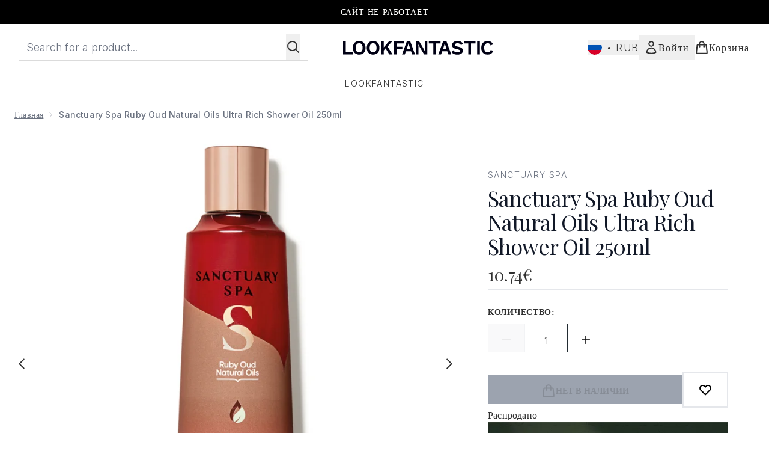

--- FILE ---
content_type: text/html
request_url: https://www.lookfantastic.ru/fragments/productGalleryFragment?masterSku=13736227
body_size: -1641
content:
<figure class="carouselImages min-w-full"> <picture> <source srcset="https://www.lookfantastic.ru/images?url=https://static.thcdn.com/productimg/original/13736227-7374961705854701.jpg&format=webp&auto=avif&width=472&height=472&fit=cover 1x, https://www.lookfantastic.ru/images?url=https://static.thcdn.com/productimg/original/13736227-7374961705854701.jpg&format=webp&auto=avif&width=472&height=472&fit=cover&dpr=2 2x" media="(max-width: 430px)"><source srcset="https://www.lookfantastic.ru/images?url=https://static.thcdn.com/productimg/original/13736227-7374961705854701.jpg&format=webp&auto=avif&width=700&height=700&fit=cover 1x, https://www.lookfantastic.ru/images?url=https://static.thcdn.com/productimg/original/13736227-7374961705854701.jpg&format=webp&auto=avif&width=700&height=700&fit=cover&dpr=2 2x" media="(max-width: 640px)"><source srcset="https://www.lookfantastic.ru/images?url=https://static.thcdn.com/productimg/original/13736227-7374961705854701.jpg&format=webp&auto=avif&width=800&height=800&fit=cover 1x, https://www.lookfantastic.ru/images?url=https://static.thcdn.com/productimg/original/13736227-7374961705854701.jpg&format=webp&auto=avif&width=800&height=800&fit=cover&dpr=2 2x" media="(max-width: 768px)"><source srcset="https://www.lookfantastic.ru/images?url=https://static.thcdn.com/productimg/original/13736227-7374961705854701.jpg&format=webp&auto=avif&width=650&height=650&fit=cover 1x, https://www.lookfantastic.ru/images?url=https://static.thcdn.com/productimg/original/13736227-7374961705854701.jpg&format=webp&auto=avif&width=650&height=650&fit=cover&dpr=2 2x" media="(max-width: 1024px)"><source srcset="https://www.lookfantastic.ru/images?url=https://static.thcdn.com/productimg/original/13736227-7374961705854701.jpg&format=webp&auto=avif&width=820&height=820&fit=cover 1x, https://www.lookfantastic.ru/images?url=https://static.thcdn.com/productimg/original/13736227-7374961705854701.jpg&format=webp&auto=avif&width=820&height=820&fit=cover&dpr=2 2x" media="(max-width: 1366px)">  <img src="https://www.lookfantastic.ru/images?url=https://static.thcdn.com/productimg/original/13736227-7374961705854701.jpg&format=webp&auto=avif&width=1200&height=1200&fit=cover" srcset="https://www.lookfantastic.ru/images?url=https://static.thcdn.com/productimg/original/13736227-7374961705854701.jpg&format=webp&auto=avif&width=1200&height=1200&fit=cover 1x, https://www.lookfantastic.ru/images?url=https://static.thcdn.com/productimg/original/13736227-7374961705854701.jpg&format=webp&auto=avif&width=1200&height=1200&fit=cover&dpr=2 2x" alt="Sanctuary Spa Ruby Oud Natural Oils Ultra Rich Shower Oil 250ml Image 2" loading="eager" width="1200" height="1200" class="snap-center h-full object-cover mx-auto" decoding="auto" fetchpriority="auto">  </picture>    </figure><figure class="carouselImages min-w-full"> <picture> <source srcset="https://www.lookfantastic.ru/images?url=https://static.thcdn.com/productimg/original/13736227-1204961705941065.jpg&format=webp&auto=avif&width=472&height=472&fit=cover 1x, https://www.lookfantastic.ru/images?url=https://static.thcdn.com/productimg/original/13736227-1204961705941065.jpg&format=webp&auto=avif&width=472&height=472&fit=cover&dpr=2 2x" media="(max-width: 430px)"><source srcset="https://www.lookfantastic.ru/images?url=https://static.thcdn.com/productimg/original/13736227-1204961705941065.jpg&format=webp&auto=avif&width=700&height=700&fit=cover 1x, https://www.lookfantastic.ru/images?url=https://static.thcdn.com/productimg/original/13736227-1204961705941065.jpg&format=webp&auto=avif&width=700&height=700&fit=cover&dpr=2 2x" media="(max-width: 640px)"><source srcset="https://www.lookfantastic.ru/images?url=https://static.thcdn.com/productimg/original/13736227-1204961705941065.jpg&format=webp&auto=avif&width=800&height=800&fit=cover 1x, https://www.lookfantastic.ru/images?url=https://static.thcdn.com/productimg/original/13736227-1204961705941065.jpg&format=webp&auto=avif&width=800&height=800&fit=cover&dpr=2 2x" media="(max-width: 768px)"><source srcset="https://www.lookfantastic.ru/images?url=https://static.thcdn.com/productimg/original/13736227-1204961705941065.jpg&format=webp&auto=avif&width=650&height=650&fit=cover 1x, https://www.lookfantastic.ru/images?url=https://static.thcdn.com/productimg/original/13736227-1204961705941065.jpg&format=webp&auto=avif&width=650&height=650&fit=cover&dpr=2 2x" media="(max-width: 1024px)"><source srcset="https://www.lookfantastic.ru/images?url=https://static.thcdn.com/productimg/original/13736227-1204961705941065.jpg&format=webp&auto=avif&width=820&height=820&fit=cover 1x, https://www.lookfantastic.ru/images?url=https://static.thcdn.com/productimg/original/13736227-1204961705941065.jpg&format=webp&auto=avif&width=820&height=820&fit=cover&dpr=2 2x" media="(max-width: 1366px)">  <img src="https://www.lookfantastic.ru/images?url=https://static.thcdn.com/productimg/original/13736227-1204961705941065.jpg&format=webp&auto=avif&width=1200&height=1200&fit=cover" srcset="https://www.lookfantastic.ru/images?url=https://static.thcdn.com/productimg/original/13736227-1204961705941065.jpg&format=webp&auto=avif&width=1200&height=1200&fit=cover 1x, https://www.lookfantastic.ru/images?url=https://static.thcdn.com/productimg/original/13736227-1204961705941065.jpg&format=webp&auto=avif&width=1200&height=1200&fit=cover&dpr=2 2x" alt="Sanctuary Spa Ruby Oud Natural Oils Ultra Rich Shower Oil 250ml Image 3" loading="eager" width="1200" height="1200" class="snap-center h-full object-cover mx-auto" decoding="auto" fetchpriority="auto">  </picture>    </figure>

--- FILE ---
content_type: text/html
request_url: https://www.lookfantastic.ru/fragments/productThumbnailFragment?masterSku=13736227
body_size: -1793
content:
<li class="mr-6"><button class="product-thumbnail" aria-label="Open image  2 (Sanctuary Spa Ruby Oud Natural Oils Ultra Rich Shower Oil 250ml)"><figure class="pointer-events-none thumbnail-image aspect-square"> <picture>   <img src="https://www.lookfantastic.ru/images?url=https://static.thcdn.com/productimg/original/13736227-7374961705854701.jpg&format=webp&auto=avif&width=100&height=100&fit=cover" alt="Sanctuary Spa Ruby Oud Natural Oils Ultra Rich Shower Oil 250ml Image 2" loading="lazy" width="100" height="100" class="max-w-none cursor-pointer  object-cover mx-auto" decoding="auto" fetchpriority="low">  </picture>    </figure></button></li><li class="mr-6"><button class="product-thumbnail" aria-label="Open image  3 (Sanctuary Spa Ruby Oud Natural Oils Ultra Rich Shower Oil 250ml)"><figure class="pointer-events-none thumbnail-image aspect-square"> <picture>   <img src="https://www.lookfantastic.ru/images?url=https://static.thcdn.com/productimg/original/13736227-1204961705941065.jpg&format=webp&auto=avif&width=100&height=100&fit=cover" alt="Sanctuary Spa Ruby Oud Natural Oils Ultra Rich Shower Oil 250ml Image 3" loading="lazy" width="100" height="100" class="max-w-none cursor-pointer  object-cover mx-auto" decoding="auto" fetchpriority="low">  </picture>    </figure></button></li>

--- FILE ---
content_type: application/x-javascript
request_url: https://www.lookfantastic.ru/ssr-assets/hoisted._63HRmj8.js
body_size: 11892
content:
import{a as pt,i as mt}from"./gtmReviews.DM15Qbgu.js";import{a as ft,t as wt,c as ze,i as u,d as vt,f as gt}from"./basketPage.kbJFJFIM.js";import{f as St,m as C,u as G,a as bt}from"./index.DZ6IlRD6.js";import"./hoisted.L0sKzhE_.js";import"./hoisted.CApnIqAw.js";import"./hoisted.Dn69GNkD.js";import"./HeaderAllBrands.astro_astro_type_script_index_0_lang.aURkvapz.js";import"./hoisted.DbN_s2PI.js";import"./hoisted.BvVr0gRp.js";import"./hoisted.D8xmIKpv.js";import"./hoisted.ZkndSEeU.js";import"./hoisted.8PLRGbDU.js";import"./hoisted.Dk1yIH5I.js";import"./hoisted.BsjIgOh8.js";import"./EmailWhenInStockModal.astro_astro_type_script_index_0_lang.CPha1O20.js";import"./VideoTranscriptModal.astro_astro_type_script_index_0_lang.DzrTzdrs.js";import{m as je,d as yt}from"./recaptcha.CWNNhFz_.js";import{f as Et}from"./formatPrice.Xa_Un82O.js";import{b as f,d as L,i as kt}from"./formValidation.BG0L7xib.js";import"./accordionItem.CWhAfE-2.js";import"./provenance.BZIpCnq5.js";pt();mt();window?.tenantConfig?.application?.features?.notifyWhenInStock?.enabled&&ft();const Me=document.getElementById("global-andromeda-wrapper");Me&&St("/fragments/pdpBlogs",Me,null,!1,"GET");!window.__STYLE_SUGGESTIONS__&&tenantConfig?.application?.features?.styleSuggestions&&window?.Tracker?.handlers?.showOutfitSuggestions({success:!1,sku:window?.Tracker?.store?.productVisit?.sku});class Lt extends HTMLElement{styleSuggestionsFetcherButtonElement=document.getElementById("style-suggestions-fetcher");styleSuggestions=window.__STYLE_SUGGESTIONS__;styleSuggestionsWidget=document.getElementsByTagName("style-suggestions");constructor(){super(),this.handleScrollIntoView=this.handleScrollIntoView.bind(this),this.styleSuggestionsFetcherButtonElement?.addEventListener("click",()=>{if(this.styleSuggestionsWidget.length){this.handleScrollIntoView();return}const e=fetch("/fragments/styleSuggestionsWidgetFragment",{method:"POST",headers:{"Content-Type":"application/json"},body:JSON.stringify({styleSuggestions:this.styleSuggestions,sku:window.Tracker.store.productVisit.sku})}).then(o=>o.text()).catch(o=>o);Promise.resolve(e).then(o=>{this.innerHTML=o,this.handleScrollIntoView()}).catch(o=>o)})}handleScrollIntoView(){this.scrollIntoView({behavior:"smooth"})}}customElements.define("style-suggestions-wrapper",Lt);function Xe(t){class e extends HTMLElement{constructor(){super(),this.brandsDropdownSelector=t?this.querySelector("#concealer-finder-brands-dropdown-selector"):this.querySelector("#foundation-finder-brands-dropdown-selector"),this.concealerFinderConcealerOption=document.getElementById("concealer-finder-concealer-option"),this.selectBrand=t?document.getElementById("concealer-finder-brands-dropdown-selector"):document.getElementById("foundation-finder-brands-dropdown-selector"),this.selectProduct=t?document.getElementById("concealer-finder-products-dropdown-selector"):document.getElementById("foundation-finder-products-dropdown-selector"),this.selectShade=t?document.getElementById("concealer-finder-shades-dropdown-selector"):document.getElementById("foundation-finder-shades-dropdown-selector"),this.concealerFinderFoundationOption=document.getElementById("concealer-finder-foundation-option"),this.productsDropdownSelector=this.querySelector((t?"#concealer-":"#foundation-")+"finder-products-dropdown-selector"),this.shadesDropdownSelector=this.querySelector((t?"#concealer-":"#foundation-")+"finder-shades-dropdown-selector"),this.brandsDropdownOptionsFoundations=this.querySelector((t?"#concealer-":"#foundation-")+"finder-brands-elements-foundations"),this.brandsDropdownOptionsFoundations=document.getElementById((t?"concealer-":"foundation-")+"finder-brands-elements-foundations"),this.brandsDropdownOptionsConcealers=this.querySelector("#concealer-finder-brands-elements-concealers"),this.productsDropdownOptionsFoundations=this.querySelectorAll((t?".concealer-":".foundation-")+"finder-products-elements-foundations"),this.productDropdownOptionsConcealers=this.querySelectorAll(".concealer-finder-products-elements-concealers"),this.shadesDropdownOptionsFoundations=this.querySelectorAll((t?".concealer-":".foundation-")+"finder-shades-elements-foundations"),this.shadesDropdownOptionsConcealers=this.querySelectorAll(".concealer-finder-shades-elements-concealers"),this.brandOptions=this.querySelectorAll(".brand-option"),this.productOptions=this.querySelectorAll(".product-option"),this.shadeOptions=this.querySelectorAll(".shade-option"),this.selectedBrandOption=this.querySelector((t?"#concealer-":"#foundation-")+"finder-brands-dropdown-selector-default"),this.selectedProductOption=this.querySelector((t?"#concealer-":"#foundation-")+"finder-products-dropdown-selector-default"),this.selectedShadeOption=this.querySelector((t?"#concealer-":"#foundation-")+"finder-shades-dropdown-selector-default"),this.concealerCascadingDropdownsContainer=document.getElementById("concealer-cascading-dropdowns-container"),this.handleConcealerFinderConcealerOption=this.handleConcealerFinderConcealerOption.bind(this),this.handleConcealerFinderFoundationOption=this.handleConcealerFinderFoundationOption.bind(this),this.handleBrandDropdownAction=this.handleBrandDropdownAction.bind(this),this.handleProductDropdownAction=this.handleProductDropdownAction.bind(this),this.handleShadeDropdownAction=this.handleShadeDropdownAction.bind(this),this.handleWindowCloseBrandDropdown=this.handleWindowCloseBrandDropdown.bind(this),this.handleWindowCloseProductDropdown=this.handleWindowCloseProductDropdown.bind(this),this.handleWindowCloseShadeDropdown=this.handleWindowCloseShadeDropdown.bind(this),this.closeShadeDropdowns=this.closeShadeDropdowns.bind(this),this.closeProductDropdowns=this.closeProductDropdowns.bind(this),this.handleChooseBrandOption=this.handleChooseBrandOption.bind(this),this.handleChooseProductOption=this.handleChooseProductOption.bind(this),this.handleChooseShadeOption=this.handleChooseShadeOption.bind(this),this.concealerFinderConcealerOption?.addEventListener("click",this.handleConcealerFinderConcealerOption),this.concealerFinderFoundationOption?.addEventListener("click",this.handleConcealerFinderFoundationOption),this.brandsDropdownSelector?.addEventListener("click",this.handleBrandDropdownAction),this.productsDropdownSelector?.addEventListener("click",this.handleProductDropdownAction),this.shadesDropdownSelector?.addEventListener("click",this.handleShadeDropdownAction),this.brandOptions?.forEach(n=>{n.addEventListener("click",this.handleChooseBrandOption)}),this.productOptions?.forEach(n=>{n.addEventListener("click",this.handleChooseProductOption)}),this.shadeOptions?.forEach(n=>{n.addEventListener("click",this.handleChooseShadeOption)}),this.selectedBrand=null,this.selectedProduct=null,this.selectedShade=null,this.productType=null,this.selectedFoundationId=null,this.resetSelection=this.resetSelection.bind(this),t?window.resetConcealerSelection=this.resetSelection:window.resetFoundationSelection=this.resetSelection}handleBrandDropdownAction(){this.closeProductDropdowns(),this.closeShadeDropdowns(),this.productType==="concealer"?this.brandsDropdownOptionsConcealers.classList.contains("block")?(this.brandsDropdownSelector.querySelector("svg").classList.remove("rotate-180"),this.brandsDropdownOptionsConcealers.classList.replace("block","hidden"),window.removeEventListener("click",this.handleWindowCloseBrandDropdown)):(window.addEventListener("click",this.handleWindowCloseBrandDropdown),this.brandsDropdownSelector.querySelector("svg").classList.add("rotate-180"),this.brandsDropdownOptionsConcealers.classList.replace("hidden","block")):this.brandsDropdownOptionsFoundations.classList.contains("block")?(this.brandsDropdownSelector.querySelector("svg").classList.remove("rotate-180"),this.brandsDropdownOptionsConcealers.classList.replace("block","hidden"),window.removeEventListener("click",this.handleWindowCloseBrandDropdown)):(window.addEventListener("click",this.handleWindowCloseBrandDropdown),this.brandsDropdownSelector.querySelector("svg").classList.add("rotate-180"),this.brandsDropdownOptionsFoundations.classList.replace("hidden","block"))}handleWindowCloseBrandDropdown(n){this.productType==="concealer"?(!n||!this.contains(n.target))&&(this.brandsDropdownSelector.querySelector("svg").classList.remove("rotate-180"),this.brandsDropdownOptionsConcealers.classList.replace("block","hidden"),window.removeEventListener("click",this.handleWindowCloseBrandDropdown)):(!n||!this.contains(n.target))&&(this.brandsDropdownSelector.querySelector("svg").classList.remove("rotate-180"),this.brandsDropdownOptionsFoundations.classList.replace("block","hidden"),window.removeEventListener("click",this.handleWindowCloseBrandDropdown))}handleChooseBrandOption(n){const i=n.currentTarget,s=i.querySelector("p").textContent;this.selectedBrandOption.textContent=s,this.brandOptions.forEach(l=>{l.classList.remove("active-brand-option"),l.querySelector("svg").classList.add("hidden")}),i.classList.add("active-brand-option"),i.querySelector("svg").classList.remove("hidden"),this.selectedBrand=s,this.brandsDropdownSelector.querySelector("svg").classList.remove("rotate-180"),this.productType==="concealer"?this.brandsDropdownOptionsConcealers.classList.replace("block","hidden"):this.brandsDropdownOptionsFoundations.classList.replace("block","hidden"),this.productsDropdownSelector.disabled=!1,this.shadesDropdownSelector.disabled=!0,this.selectedProductOption.textContent=this.selectProduct?.innerText,this.selectedShadeOption.textContent=this.selectShade?.innerText,this.selectedProduct=null,this.selectedShade=null,t?(this.selectedFoundationId=null,this.dispatchEvent(new CustomEvent("concealerIncompleteSelection",{bubbles:!0}))):(this.selectedFoundationId=null,this.dispatchEvent(new CustomEvent("incompleteSelection",{bubbles:!0}))),window.removeEventListener("click",this.handleWindowCloseBrandDropdown)}handleConcealerFinderConcealerOption(){this.concealerFinderConcealerOption.classList.replace("font-normal","font-semibold"),this.concealerFinderFoundationOption.classList.replace("font-semibold","font-normal"),this.concealerFinderConcealerOption.classList.replace("no-underline","underline"),this.concealerFinderFoundationOption.classList.replace("underline","no-underline"),this.concealerFinderConcealerOption.classList.replace("bg-[#FFFFFF]","bg-[#8B6A5B]"),this.concealerFinderFoundationOption.classList.replace("bg-[#8B6A5B]","bg-[#FFFFFF]"),this.handleWindowCloseBrandDropdown(),this.closeProductDropdowns(),this.closeShadeDropdowns(),this.resetSelection(),this.handle,this.brandsDropdownSelector.disabled=!1,this.productsDropdownSelector.disabled=!0,this.shadesDropdownSelector.disabled=!0,this.productType="concealer"}handleConcealerFinderFoundationOption(){this.concealerFinderFoundationOption.classList.replace("font-normal","font-semibold"),this.concealerFinderConcealerOption.classList.replace("font-semibold","font-normal"),this.concealerFinderFoundationOption.classList.replace("no-underline","underline"),this.concealerFinderConcealerOption.classList.replace("underline","no-underline"),this.concealerFinderFoundationOption.classList.replace("bg-[#FFFFFF]","bg-[#8B6A5B]"),this.concealerFinderConcealerOption.classList.replace("bg-[#8B6A5B]","bg-[#FFFFFF]"),this.handleWindowCloseBrandDropdown(),this.closeProductDropdowns(),this.closeShadeDropdowns(),this.resetSelection(),this.brandsDropdownSelector.disabled=!1,this.productsDropdownSelector.disabled=!0,this.shadesDropdownSelector.disabled=!0,this.productType="foundation"}handleProductDropdownAction(){this.closeShadeDropdowns();let n;this.productType==="concealer"?n=Array.from(this.productDropdownOptionsConcealers).find(i=>i.dataset.foundationBrand===this.selectedBrand):n=Array.from(this.productsDropdownOptionsFoundations).find(i=>i.dataset.foundationBrand===this.selectedBrand),n&&(n?.classList.contains("block")?(this.productsDropdownSelector.querySelector("svg").classList.remove("rotate-180"),n?.classList.replace("block","hidden"),window.removeEventListener("click",this.handleWindowCloseProductDropdown)):(window.addEventListener("click",this.handleWindowCloseProductDropdown),this.productsDropdownSelector.querySelector("svg").classList.add("rotate-180"),n.classList.replace("hidden","block")))}handleWindowCloseProductDropdown(n){let i;this.productType==="concealer"?i=Array.from(this.productDropdownOptionsConcealers).find(s=>s.dataset.foundationBrand===this.selectedBrand):i=Array.from(this.productsDropdownOptionsFoundations).find(s=>s.dataset.foundationBrand===this.selectedBrand),this.contains(n.target)||(this.productsDropdownSelector.querySelector("svg").classList.remove("rotate-180"),i.classList.replace("block","hidden"),window.removeEventListener("click",this.handleWindowCloseProductDropdown))}handleChooseProductOption(n){const i=n.currentTarget,s=i.querySelector("p").textContent;this.selectedProductOption.textContent=s;let l;this.productType==="concealer"?l=Array.from(this.productDropdownOptionsConcealers).find(c=>c.dataset.foundationBrand===this.selectedBrand):l=Array.from(this.productsDropdownOptionsFoundations).find(c=>c.dataset.foundationBrand===this.selectedBrand),this.productOptions.forEach(c=>{c.classList.remove("active-brand-option"),c.querySelector("svg").classList.add("hidden")}),i.classList.add("active-brand-option"),i.querySelector("svg").classList.remove("hidden"),this.selectedProduct=s,this.productsDropdownSelector.querySelector("svg").classList.remove("rotate-180"),l.classList.replace("block","hidden"),this.shadesDropdownSelector.disabled=!1,this.selectedShadeOption.textContent=this.selectShade?.innerText,this.selectedShade=null,t?(this.selectedFoundationId=null,this.dispatchEvent(new CustomEvent("concealerIncompleteSelection",{bubbles:!0}))):(this.selectedFoundationId=null,this.dispatchEvent(new CustomEvent("incompleteSelection",{bubbles:!0}))),window.removeEventListener("click",this.handleWindowCloseProductDropdown)}handleShadeDropdownAction(){let n;this.productType==="concealer"?n=Array.from(this.shadesDropdownOptionsConcealers).find(i=>i.dataset.foundationProduct===this.selectedProduct):n=Array.from(this.shadesDropdownOptionsFoundations).find(i=>i.dataset.foundationProduct===this.selectedProduct),n&&(n?.classList.contains("block")?(this.shadesDropdownSelector.querySelector("svg").classList.remove("rotate-180"),n?.classList.replace("block","hidden"),window.removeEventListener("click",this.handleWindowCloseShadeDropdown)):(window.addEventListener("click",this.handleWindowCloseShadeDropdown),this.shadesDropdownSelector.querySelector("svg").classList.add("rotate-180"),n.classList.replace("hidden","block")))}handleWindowCloseShadeDropdown(n){let i;this.productType==="concealer"?i=Array.from(this.shadesDropdownOptionsConcealers).find(s=>s.dataset.foundationProduct===this.selectedProduct):i=Array.from(this.shadesDropdownOptionsFoundations).find(s=>s.dataset.foundationProduct===this.selectedProduct),this.contains(n.target)||(this.shadesDropdownSelector.querySelector("svg").classList.remove("rotate-180"),i.classList.replace("block","hidden"),window.removeEventListener("click",this.handleWindowCloseShadeDropdown))}handleChooseShadeOption(n){const i=n.currentTarget,s=i.querySelector("p").textContent,l=this.productType==="concealer"?i.dataset.concealerFinderShadeId:i.dataset.foundationFinderShadeId;t?this.selectedFoundationId=l:this.selectedFoundationId=l,this.selectedShadeOption.textContent=s;let c;this.productType==="concealer"?c=Array.from(this.shadesDropdownOptionsConcealers).find(h=>h.dataset.foundationProduct===this.selectedProduct):c=Array.from(this.shadesDropdownOptionsFoundations).find(h=>h.dataset.foundationProduct===this.selectedProduct),this.shadeOptions.forEach(h=>{h.classList.remove("active-brand-option"),h.querySelector("svg").classList.add("hidden")}),i.classList.add("active-brand-option"),i.querySelector("svg").classList.remove("hidden"),this.selectedShade=s,this.shadesDropdownSelector.querySelector("svg").classList.remove("rotate-180"),c.classList.replace("block","hidden"),t?this.dispatchEvent(new CustomEvent("concealerShadeSelected",{detail:{brand:this.selectedBrand,product:this.selectedProduct,shade:this.selectedShade,foundationId:this.selectedFoundationId,productType:this.productType},bubbles:!0})):this.dispatchEvent(new CustomEvent("shadeSelected",{detail:{brand:this.selectedBrand,product:this.selectedProduct,shade:this.selectedShade,foundationId:this.selectedFoundationId},bubbles:!0})),window.removeEventListener("click",this.handleWindowCloseShadeDropdown)}closeProductDropdowns(){let n;this.productType==="concealer"?n=Array.from(this.productDropdownOptionsConcealers).find(i=>i.classList.contains("block")):n=Array.from(this.productsDropdownOptionsFoundations).find(i=>i.classList.contains("block")),n&&(this.productsDropdownSelector.querySelector("svg").classList.remove("rotate-180"),n?.classList.replace("block","hidden"))}closeShadeDropdowns(){let n;this.productType==="concealer"?n=Array.from(this.shadesDropdownOptionsConcealers).find(i=>i.classList.contains("block")):n=Array.from(this.shadesDropdownOptionsFoundations).find(i=>i.classList.contains("block")),n&&(this.shadesDropdownSelector.querySelector("svg").classList.remove("rotate-180"),n?.classList.replace("block","hidden"))}resetSelection(){this.brandOptions.forEach(n=>{n.classList.remove("active-brand-option"),n.querySelector("svg").classList.add("hidden")}),this.productOptions.forEach(n=>{n.classList.remove("active-brand-option"),n.querySelector("svg").classList.add("hidden")}),this.shadeOptions.forEach(n=>{n.classList.remove("active-brand-option"),n.querySelector("svg").classList.add("hidden")}),this.productsDropdownSelector.disabled=!0,this.shadesDropdownSelector.disabled=!0,this.selectedBrandOption.textContent=this.selectBrand?.innerText,this.selectedProductOption.textContent=this.selectProduct?.innerText,this.selectedShadeOption.textContent=this.selectShade?.innerText,this.selectedBrand=null,this.selectedProduct=null,this.selectedShade=null,t?(this.selectedFoundationId=null,this.dispatchEvent(new CustomEvent("concealerIncompleteSelection",{bubbles:!0}))):(this.selectedFoundationId=null,this.dispatchEvent(new CustomEvent("incompleteSelection",{bubbles:!0})))}}customElements.get("cascading-dropdowns")||customElements.define("cascading-dropdowns",e)}function Ct(){document.getElementById("product-image-zoom")?.addEventListener("click",()=>{let e=document.getElementById("product-zoom-modal");if(!e){const o=document.getElementById("zoom-modal-template");if(o){const n=o.content.cloneNode(!0);document.body.appendChild(n),e=document.getElementById("product-zoom-modal")}}e&&(e.classList.add("modal"),e.showModal())})}Ct();function Bt(){const t=document.getElementById("open-transcript-button"),e=document.getElementById("open-transcript");t?.addEventListener("click",()=>{e?.classList.add("modal"),C("open-transcript","false",!0,"false"),e?.showModal()})}Bt();window?.tenantConfig?.application?.features?.hasQuickBuy&&document.querySelectorAll(".quick-buy").forEach(e=>{e.addEventListener("click",()=>{const n=e.closest("product-card-wrapper")?.dataset?.quicklook;n&&wt(n,e,!1,"",!1,e.dataset.context,null,`product-card-wrapper[data-quicklook="${n}"] .quick-buy`)})});const Tt=document.getElementById("concealer-finder"),Re=document.getElementById("concealer-finder-modal"),Dt=document.getElementById("concealer-cascading-dropdowns-container"),xe=document.getElementById("concealer-selection-view"),We=document.getElementById("concealer-confirmation-view");Tt?.addEventListener("click",async()=>{window.sharedFunctions.fetchFragment("/fragments/finderSelectionFragment",Dt,{type:"concealerFinder"},!1,"GET").then(()=>{C("concealer-finder-modal","false"),Re?.setAttribute("aria-hidden","false"),Re.showModal(),window?.Tracker?.handlers?.foundationFinderToolOpen(window?.__product_id__),Xe(!0),window.resetConcealerSelection(),It()})});function It(){We?.classList.remove("block"),We?.classList.add("hidden"),xe?.classList.remove("hidden"),xe?.classList.add("block")}const Ot=document.getElementById("foundation-finder"),$e=document.getElementById("foundation-finder-modal"),At=document.getElementById("cascading-dropdowns-container"),Ue=document.getElementById("selection-view"),He=document.getElementById("confirmation-view");Ot?.addEventListener("click",async()=>{window.sharedFunctions.fetchFragment("/fragments/finderSelectionFragment",At,{type:"foundationFinder"},!1,"GET").then(()=>{C("foundation-finder-modal","false"),$e?.setAttribute("aria-hidden","false"),$e.showModal(),window?.Tracker?.handlers?.foundationFinderToolOpen(window?.__product_id__),Xe(),window.resetFoundationSelection(),Ft()})});function Ft(){He?.classList.remove("block"),He?.classList.add("hidden"),Ue?.classList.remove("hidden"),Ue?.classList.add("block")}const V=document.getElementById("pap-banner"),Be=document.getElementById("pap-modal");V?.addEventListener("click",async()=>{C("pap-modal","false"),Be?.parentElement?.setTriggerElement("#pap-banner"),Be?.setAttribute("aria-hidden","false"),Be.showModal(),window.Tracker.handlers.promoClick({promotion:V.innerText});const t=document.getElementById("pap-title"),e=document.getElementById("pap-description"),o=document.getElementById("pap-link"),n=document.getElementById("pap-product-title"),i=document.getElementById("pap-product-image");t.innerHTML=V?.innerHTML,e.innerHTML=V?.dataset?.description,o.innerHTML=V?.dataset?.text,o.href=V?.dataset?.link,o.dataset.trackPush=V?.innerHTML;const s=V?.dataset?.papimagetitle,l=V?.dataset?.papimage;n&&(n.innerHTML=s||""),i&&(i.innerHTML=l?`<img src="${l}" alt="${s}" class="w-full h-auto" />`:"")});const pe=[...document.querySelectorAll(".product-images")],Pt=document.querySelector(".carouselWrapper"),Ge=[];pe.length>4&&qt();function qt(){const t=new IntersectionObserver(e=>{e.forEach(o=>{const{target:n}=o;if(pe.findIndex(i=>i.isSameNode(n)),o.isIntersecting){const i=pe.findIndex(s=>s.isSameNode(n));if(i>4&&!Ge.includes(i)){const s=o.target,l=document.createElement("img");l.src=s.getAttribute("data-image");const c=s.getAttribute("data-altText");l.setAttribute("role","presentation"),l.setAttribute("aria-hidden","true"),l.setAttribute("alt",c),s.append(l),Ge.push(i)}}})},{root:Pt});pe.forEach(e=>{t.observe(e)})}const Nt=Array.from(document.getElementsByClassName("bnpl-providers")),_t=document.getElementById("bnpl-modal");Nt?.forEach(t=>{t.addEventListener("click",()=>{C("bnpl-modal","false"),_t.showModal()})});const Vt=document.getElementById("size-guide"),Mt=document.getElementById("size-guide-modal");Vt?.addEventListener("click",()=>{window.Tracker.handlers.sizeGuideClick(),C("size-guide-modal","false"),Mt.showModal(),window.Tracker.handlers.sizeGuideModalOpen()});let De=je([]);typeof localStorage<"u"&&(De=je(localStorage.getItem("recentlyViewed")!==null?JSON.parse(localStorage.getItem("recentlyViewed")):[]));const Rt=yt(De,"addToRecentlyViewed",(t,e)=>{if(!e?.sku||!e?.image||!e?.title)return;let o=t.get();o.findIndex(i=>i.sku===e.sku)===-1&&(o.length<5?t.set([...o,{sku:e.sku,image:e.image,title:e.title,brand:e?.brand||null,price:e?.price,vipPrice:e?.vipPrice,url:e?.url,ppu:e?.ppu,alt:e?.alt}]):(o.shift(),t.set([...o,{sku:e.sku,image:e.image,title:e.title,brand:e?.brand||null,price:e?.price,vipPrice:e?.vipPrice,url:e?.url,ppu:e?.ppu,alt:e?.alt}]))),localStorage.setItem("recentlyViewed",JSON.stringify(t.get()))});function xt(t){return De.get().filter(o=>o.sku!==t)}if(window.__RECENTLYVIEWED__){const t=window.__RECENTLYVIEWED__;delete window.__RECENTLYVIEWED__,Rt(t);const e=xt(t.sku);class o extends HTMLElement{constructor(){if(super(),e.length){const i=fetch("/fragments/productRecentlyViewedFragment",{method:"POST",headers:{"Content-Type":"application/json"},body:JSON.stringify({data:e})}).then(s=>s.text());Promise.all([i]).then(([s])=>{this.innerHTML=s}).catch(s=>{console.error(s)})}}}customElements.define("recently-viewed",o)}const{lang:W}=window,Wt=window.tenantConfig?.application?.features?.reviews?.disableVotes,K=document.getElementById("reviews")?.dataset.sku,N=document.getElementById("reviews-modal"),U=new URLSearchParams(window.location.search),Qe=["UPVOTE","DOWNVOTE","CREATE","REPORT"],re=Qe.find(t=>{if(U.toString().includes(t))return t}),fe=document.getElementById("review-wrapper");let te=!1;const et=document.getElementById("review-login"),tt=document.getElementById("review-register");ze.subscribe(async t=>{te=t,te&&(et?.removeEventListener("click",we),tt?.removeEventListener("click",we))});te||(et?.addEventListener("click",we),tt?.addEventListener("click",we));if(re){let t;U.has("id")&&(t=U.get("id"));let e;U.has("variation")&&(e=U.get("variation")),Qe.forEach(n=>{U.has(n)&&U.delete(n)});let o=`${window.location.origin}${window.location.pathname}`;e&&(o+=`?variation=${e}`),window.history.pushState({},document.title,o),re=="UPVOTE"?nt(t):re=="DOWNVOTE"?ot(t):re=="REPORT"?it(t):re=="CREATE"&&(window.location.href=`/create-review/${K}`)}function $t(t){switch(t){case"SUCCESSFUL":return{type:"success",message:`${u(()=>W.altitude.reviews.customer.vote.successful)}`};case"INVALID_REVIEW_ID":return{type:"error",message:`${u(()=>W.altitude.reviews.customer.vote.error)}`};case"REVIEW_NOT_FOUND":return{type:"error",message:`${u(()=>W.altitude.reviews.customer.vote.error)}`};case"ALREADY_VOTED":return{type:"info",message:`${u(()=>W.altitude.reviews.customer.vote.duplicate)}`}}}async function nt(t){st(t,"UPVOTE")}async function ot(t){st(t,"DOWNVOTE")}async function it(t){if(te)try{let e=function(c){switch(c){case"SUCCESSFUL":return{type:"success",message:`${u(()=>W.altitude.reviews.customer.report.success)}`};case"INVALID_REVIEW_ID":return{type:"error",message:`${u(()=>W.altitude.reviews.customer.report.error)}`};case"REVIEW_NOT_FOUND":return{type:"error",message:`${u(()=>W.altitude.reviews.customer.report.error)}`};case"ALREADY_VOTED":return{type:"info",message:`${u(()=>W.altitude.reviews.customer.report.duplicate)}`}}};const n=document.querySelector(`[data-review='${t}']`)?.parentElement?.querySelector("[data-report]"),i=await G({operation:"ReportReview",variables:{sku:K,reviewId:t}});window.Tracker.handlers.reviewReported({id:t});const s=i.data.reportReview,l=e(s);rt(t,l)}catch(e){console.error(e)}else C("reviews-modal","false"),N?.showModal(),N?.setAttribute("data-action","REPORT"),N?.setAttribute("data-reviewId",t)}async function st(t,e){if(te)try{const o=await G({operation:e==="UPVOTE"?"VoteReviewPositive":"VoteReviewNegative",variables:{sku:K,reviewId:t}}),n=e==="UPVOTE"?o?.data?.voteReviewPositive:o?.data?.voteReviewNegative,i=$t(n);e==="UPVOTE"?window.Tracker.handlers.reviewVoted({voted:"yes",id:t}):window.Tracker.handlers.reviewVoted({voted:"no",id:t}),rt(t,i)}catch(o){console.error(o)}else C("reviews-modal","false"),N?.showModal(),N?.setAttribute("data-action",e),N?.setAttribute("data-reviewId",t)}function rt(t,e){const o=document.querySelector(`[data-review='${t}']`)?.parentElement,n=o?.querySelector("[data-report]"),i=fetch("/fragments/alertFragment",{method:"POST",headers:{"Content-Type":"application/json"},body:JSON.stringify({fragmentData:e})}).then(s=>s.text());Promise.all([i]).then(([s])=>{const l=o?.querySelector("[data-reviewMessage]");if(l)l.innerHTML=s;else{const c=document.createElement("div");c.setAttribute("data-reviewMessage",""),c.innerHTML=s,o.insertBefore(c,n)}}).catch(s=>{console.error(s)})}function we(t){const e=t.target.getAttribute("id")==="review-login"?"login":"register",o=N?.dataset.action;let n,i;if(o!=="CREATE"){n=N?.dataset?.reviewid;const s=encodeURIComponent(`${window.location.href}/?reviewAction=${o}&id=${n}`);i=`/account/${e}/?returnTo=${s}`}else{const s=encodeURIComponent(`${window.location.origin}/create-review/${K}/?reviewAction=${o}`);i=`/account/${e}/?returnTo=${s}`}if(e==="register"){const s=bt("referralCode_V6");s&&(i+=`&applyCode=${encodeURIComponent(s)}`)}window.location.href=i}const Ut=new URLSearchParams(window.location.search);let H=Ut.get("pageNumber")??1;const at=10;function Ie(){let t=document.querySelector(".next-page-button"),e=document.querySelector(".pre-page-button");t?.addEventListener("click",Ht),e?.addEventListener("click",Gt)}Ie();function Ht(t){window.Tracker.handlers.reviewPage("next"),t.preventDefault();let e;t.target.dataset.hasmore=="true"&&(e=fetch(`/fragments/reviewPagination?pageNumber=${H+1}`,{method:"POST",headers:{"Content-Type":"application/json"},body:JSON.stringify({sku:K,offset:H*at})}).then(o=>o.text()),Promise.all([e]).then(([o])=>{H+=1,fe.innerHTML=o,fe.scrollIntoView({behavior:"instant"}),Ie()}).catch(o=>{console.error(o)}))}function Gt(t){window.Tracker.handlers.reviewPage("previous"),t.preventDefault(),H-=1;const e=fetch(`/fragments/reviewPagination?pageNumber=${H}`,{method:"POST",headers:{"Content-Type":"application/json"},body:JSON.stringify({sku:K,offset:H-1<0?0:(H-1)*at})}).then(o=>o.text());Promise.all([e]).then(([o])=>{fe.innerHTML=o,fe.scrollIntoView({behavior:"instant"}),Ie()}).catch(o=>{console.error(o)})}const Kt=document.getElementById("create-review");Kt?.addEventListener("click",Yt);function Yt(){te?window.location.href=`/create-review/${K}`:(C("reviews-modal","false"),N?.showModal(),N?.setAttribute("data-action","CREATE"))}if(!Wt){class t extends HTMLElement{constructor(){super();const o=this.querySelector("[data-review]").dataset.review,n=this.querySelector("[data-upvote]"),i=this.querySelector("[data-downvote]");this.querySelector("[data-report]")?.addEventListener("click",()=>it(o)),n?.addEventListener("click",()=>nt(o)),i?.addEventListener("click",()=>ot(o))}}customElements.define("review-vote",t)}const Zt=document.getElementById("close-giftbox-modal");function Jt(){C("giftbox-modal","true",!0,"false")}Zt?.addEventListener("click",Jt);class zt extends HTMLElement{static get observedAttributes(){return["expanded"]}constructor(){super(),this._internals=this.attachInternals(),this._internals.states.add("loading"),this.announcer=this.querySelector(".announcer"),this.announcementElem=this.announcer.querySelector("p"),this.content=this.querySelector("aside"),this.expandButton=this.querySelector(".brand-content-expand"),this.collapseButton=this.querySelector(".brand-content-collapse"),this.timeoutInMs=1e4,this.loadTimeoutId=null,new IntersectionObserver((o,n)=>{o?.[0]?.isIntersecting&&(this.#e(),this.announcementElem.innerText=u(()=>lang?.altitude.productpage.brandcontent.loading),this.loadTimeoutId=setTimeout(()=>{this.loadFailed=!0,this.announcementElem.innerText=u(()=>lang?.altitude.productpage.brandcontent.loadfailed)},this.timeoutInMs),n.unobserve(this))},{root:null,threshold:[.2]}).observe(this)}get loading(){return this._internals.states.has("loading")}get loadFailed(){return this._internals.states.has("loadFailed")}set loading(e){e?this._internals.states.add("loading"):this._internals.states.delete("loading")}set loadFailed(e){e?this._internals.states.add("loadFailed"):this._internals.states.delete("loadFailed")}#e(){window.dataLayer=window.dataLayer||[],window.dataLayer.push({event:"Brand content",brandContentTarget:"brand-content",brandContentBarcode:this.dataset.barcode,brandContentLanguage:window.tenantConfig?.application?.siteAttributes?.locale?.split("_")?.[0],flixDistributorId:this.dataset.flixDistributorId})}attributeChangedCallback(e,o,n){e==="expanded"&&(n==="true"?(this.content?.removeAttribute("aria-hidden"),this.content?.focus()):(this.content?.setAttribute("aria-hidden","true"),this.expandButton?.focus()))}announceContentLoaded(){!this.loading&&!this.loadFailed||(clearTimeout(this.loadTimeoutId),this.loading=!1,this.collapseButton?.addEventListener("click",()=>{this.setAttribute("expanded","false")}),this.expandButton?.addEventListener("click",()=>{this.setAttribute("expanded","true")}),this.expandButton?.removeAttribute("disabled"),this.announcementElem.innerText=u(()=>lang?.altitude.productpage.brandcontent.loaded))}}customElements.get("brand-content")||customElements.define("brand-content",zt);const jt=(t=[])=>t.reduce((e,o)=>(parseFloat(e)+parseFloat(o)).toFixed(2)),Xt={AED:"د.إ",AFN:"؋",ALL:"L",AMD:"֏",ANG:"ƒ",AOA:"Kz",ARS:"$",AUD:"$",AWG:"ƒ",AZN:"₼",BAM:"KM",BBD:"$",BDT:"৳",BGN:"лв",BHD:".د.ب",BIF:"FBu",BMD:"$",BND:"$",BOB:"$b",BOV:"BOV",BRL:"R$",BSD:"$",BTC:"₿",BTN:"Nu.",BWP:"P",BYN:"Br",BYR:"Br",BZD:"BZ$",CAD:"$",CDF:"FC",CHE:"CHE",CHF:"CHF",CHW:"CHW",CLF:"CLF",CLP:"$",CNY:"¥",COP:"$",COU:"COU",CRC:"₡",CUC:"$",CUP:"₱",CVE:"$",CZK:"Kč",DJF:"Fdj",DKK:"kr",DOP:"RD$",DZD:"دج",EEK:"kr",EGP:"£",ERN:"Nfk",ETB:"Br",ETH:"Ξ",EUR:"€",FJD:"$",FKP:"£",GBP:"£",GEL:"₾",GGP:"£",GHC:"₵",GHS:"GH₵",GIP:"£",GMD:"D",GNF:"FG",GTQ:"Q",GYD:"$",HKD:"$",HNL:"L",HRK:"kn",HTG:"G",HUF:"Ft",IDR:"Rp",ILS:"₪",IMP:"£",INR:"₹",IQD:"ع.د",IRR:"﷼",ISK:"kr",JEP:"£",JMD:"J$",JOD:"JD",JPY:"¥",KES:"KSh",KGS:"лв",KHR:"៛",KMF:"CF",KPW:"₩",KRW:"₩",KWD:"KD",KYD:"$",KZT:"₸",LAK:"₭",LBP:"£",LKR:"₨",LRD:"$",LSL:"M",LTC:"Ł",LTL:"Lt",LVL:"Ls",LYD:"LD",MAD:"MAD",MDL:"lei",MGA:"Ar",MKD:"ден",MMK:"K",MNT:"₮",MOP:"MOP$",MRO:"UM",MRU:"UM",MUR:"₨",MVR:"Rf",MWK:"MK",MXN:"$",MXV:"MXV",MYR:"RM",MZN:"MT",NAD:"$",NGN:"₦",NIO:"C$",NOK:"kr",NPR:"₨",NZD:"$",OMR:"﷼",PAB:"B/.",PEN:"S/.",PGK:"K",PHP:"₱",PKR:"₨",PLN:"zł",PYG:"Gs",QAR:"﷼",RMB:"￥",RON:"lei",RSD:"Дин.",RUB:"₽",RWF:"R₣",SAR:"﷼",SBD:"$",SCR:"₨",SDG:"ج.س.",SEK:"kr",SGD:"S$",SHP:"£",SLL:"Le",SOS:"S",SRD:"$",SSP:"£",STD:"Db",STN:"Db",SVC:"$",SYP:"£",SZL:"E",THB:"฿",TJS:"SM",TMT:"T",TND:"د.ت",TOP:"T$",TRL:"₤",TRY:"₺",TTD:"TT$",TVD:"$",TWD:"NT$",TZS:"TSh",UAH:"₴",UGX:"USh",USD:"$",UYI:"UYI",UYU:"$U",UYW:"UYW",UZS:"лв",VEF:"Bs",VES:"Bs.S",VND:"₫",VUV:"VT",WST:"WS$",XAF:"FCFA",XBT:"Ƀ",XCD:"$",XOF:"CFA",XPF:"₣",XSU:"Sucre",XUA:"XUA",YER:"﷼",ZAR:"R",ZMW:"ZK",ZWD:"Z$",ZWL:"$"},Qt={currencies:Xt};class en extends HTMLElement{recommendedProduct_=window.__RECOMMENDATIONS__;isMainProduct_=this.dataset.wrapperId==="main-product-wrapper";wrapperContainer=document.querySelector(`#${this.dataset.wrapperId}`);basketPriceElement=document.querySelector("#basket-price");addBothToBasketButtonElement=document.querySelector("#add-both-to-basket");recommendedOptions=this.querySelector("#recommended-options");variantOption=this.querySelectorAll("#variant-option");selectedVariant=this.querySelector("#selected-variant");optionsDropdown=this.querySelector("#options-dropdown");dropdownArrow=this.recommendedOptions?.querySelector("svg");productTitle=this.wrapperContainer.querySelector(".fbt-product-title");priceContainer=this.wrapperContainer.querySelector(".price-container");currencySymbol=Qt.currencies[window.siteObj?.currency];constructor(){super(),this.isMainProduct_&&(this.recommendedProduct_={variants:window.__VARIATIONS__}),this.handleDropdownAction=this.handleDropdownAction.bind(this),this.handleWindowCloseDropdown=this.handleWindowCloseDropdown.bind(this),this.handleChooseOption=this.handleChooseOption.bind(this),this.recommendedOptions&&this.recommendedOptions.addEventListener("click",this.handleDropdownAction),this.variantOption.forEach(e=>{e.dataset.sku===this.selectedVariant.dataset.defaultSelectedSku&&(e.classList.add("active-option"),e.querySelector("svg").classList.remove("hidden")),e.addEventListener("click",this.handleChooseOption),e.addEventListener("keydown",o=>{o.key==="Enter"&&this.handleChooseOption(o)})})}handleDropdownAction(){return new Set(this.optionsDropdown.classList).has("block")?(this.dropdownArrow.classList.remove("rotate-180"),this.optionsDropdown.classList.replace("block","hidden")):(window.addEventListener("click",this.handleWindowCloseDropdown),this.dropdownArrow.classList.add("rotate-180"),this.optionsDropdown.classList.replace("hidden","block"))}handleWindowCloseDropdown(e){if(e.target!==this.recommendedOptions)return this.dropdownArrow.classList.remove("rotate-180"),this.optionsDropdown.classList.replace("block","hidden"),window.removeEventListener("click",this.handleWindowCloseDropdown)}handleChooseOption(e){const o=this.wrapperContainer.querySelector("figure"),n=this.addBothToBasketButtonElement.hasAttribute("data-main-product-in-stock"),i=this.addBothToBasketButtonElement.hasAttribute("data-recommended-product-in-stock"),s=this.addBothToBasketButtonElement.hasAttribute("disabled"),l=this.optionsDropdown.querySelector(".active-option"),c=e.target.dataset.sku,h=e.target.dataset.variantName,p=this.recommendedProduct_.variants.find(k=>k.sku.toString()===c),B={mainSku:this.addBothToBasketButtonElement?.dataset?.mainProductSku,recommendedSku:this.addBothToBasketButtonElement?.dataset?.recommendedProductSku};this.isMainProduct_?(B.mainSku=c,this.basketPriceElement.setAttribute("data-selected-product-amount",p?.price?.price?.amount),this.addBothToBasketButtonElement.setAttribute("data-main-product-sku",c),this.addBothToBasketButtonElement.setAttribute("data-main-product-in-stock",p?.inStock)):(B.recommendedSku=c,this.basketPriceElement.setAttribute("data-recommended-product-amount",p?.price?.price?.amount),this.addBothToBasketButtonElement.setAttribute("data-recommended-product-sku",c),this.addBothToBasketButtonElement.setAttribute("data-recommended-product-in-stock",p?.inStock)),this.optionsDropdown.classList.replace("block","hidden"),this.dropdownArrow.classList.remove("rotate-180"),l&&(l.classList.remove("active-option"),l.querySelector("svg")?.classList?.add("hidden"),l.setAttribute("aria-selected","false")),s&&n&&i&&(this.addBothToBasketButtonElement.setAttribute("aria-disabled","false"),this.addBothToBasketButtonElement.classList.remove("pointer-events-none"),this.addBothToBasketButtonElement.classList.add("hover:underline","hover:bg-[#4C4C4C]","bg-black")),e.target.classList.add("active-option"),e.target.querySelector("svg")?.classList?.remove("hidden"),e.target.setAttribute("aria-selected","true"),this.addBothToBasketButtonElement.setAttribute("data-skus",JSON.stringify([B.mainSku,B.recommendedSku])),this.addBothToBasketButtonElement.setAttribute("href",`/basket?buylist=${B.mainSku},${B.recommendedSku}&rctxt=fbt`);const ne=fetch("/fragments/productPriceFragment",{method:"POST",headers:{"Content-Type":"application/json"},body:JSON.stringify({price:p.price,customFont:"text-base mt-1 font-bold",customDiscountFont:"text-red-900 text-base font-bold"})}).then(k=>k.text()),Se=fetch("/fragments/fbtProductVariantImageFragment",{method:"POST",headers:{"Content-Type":"application/json"},body:JSON.stringify({src:p?.product?.images[0]?.original,title:p?.title,alt:p?.product?.images[0]?.altText||p?.title})}).then(k=>k.text());Promise.resolve(Se).then(k=>{const oe=new DOMParser,{body:{firstElementChild:be}}=oe.parseFromString(k,"text/html");o.replaceWith(be)}).catch(k=>{console.error(k)}),Promise.resolve(ne).then(k=>this.priceContainer.innerHTML=k).catch(k=>{console.error(k)}),this.selectedVariant.textContent=h,this.productTitle.textContent=p?.title,this.basketPriceElement.textContent=`${Et(jt([this.basketPriceElement.dataset.selectedProductAmount,this.basketPriceElement.dataset.recommendedProductAmount]),this.currencySymbol)}`}}customElements.define("fbt-dropdown-wrapper",en);const ve=document.getElementById("selection-view"),ae=document.getElementById("confirmation-view"),Oe=document.getElementById("meet-your-match"),Ke=window.__REACTIVEFOUNDATIONDATA__?.foundationTargetSku,tn=window.__REACTIVEFOUNDATIONDATA__?.targetSkuMasterTitle;delete window.__REACTIVEFOUNDATIONDATA__;let M=null;async function nn(){if(!M)return;const t=await G({operation:"FoundationMatchSingleProduct",variables:{sourceFoundationId:M.foundationId,targetSku:Ke}});window?.Tracker?.handlers?.foundationFinderShadeMatch(Ke,M.foundationId);const o=window.__VARIATIONS__.find(n=>n.sku===t.data?.foundationMatchSingleProduct?.id);window.sharedFunctions.fetchFragment("/fragments/finderConfirmationFragment",ae,{type:"foundationFinder",selectionData:{brand:M.brand,product:M.product,shade:M.shade},matchData:t,matchedVariant:{image:o?.images?.[0]?.original,title:tn,subscriptionContracts:o?.subscriptionContracts,inStock:o?.inStock,sku:o?.sku,colour:o?.choices?.[0]?.colour}}).then(()=>{ve?.classList.remove("block"),ve?.classList.add("hidden"),ae?.classList.remove("hidden"),ae?.classList.add("block");const n=document.getElementById("edit-foundation-finder-selection"),i=document.getElementById("continue-shopping-pdp");document.querySelector("#foundation-finder-modal-wrapper button[id=add-to-basket]")?.addEventListener("click",()=>{window?.Tracker?.handlers?.foundationFinderShadeAddToBasket(o?.sku,M.foundationId,"foundation")}),n?.addEventListener("click",()=>{window.resetFoundationSelection(),on()}),i?.addEventListener("click",()=>{C("foundation-finder-modal","true"),document.getElementById("foundation-finder-modal").close()})})}function on(){ae?.classList.remove("block"),ae?.classList.add("hidden"),ve?.classList.remove("hidden"),ve?.classList.add("block")}document.addEventListener("shadeSelected",t=>{M=t.detail,Oe.disabled=!1});document.addEventListener("incompleteSelection",t=>{M=null,Oe.disabled=!0});Oe?.addEventListener("click",async()=>{await nn()});const ge=document.getElementById("concealer-selection-view"),de=document.getElementById("concealer-confirmation-view"),Ae=document.getElementById("concealer-meet-your-match"),Ye=window.__REACTIVECONCEALERDATA__?.concealerTargetSku,sn=window.__REACTIVECONCEALERDATA__?.targetSkuMasterTitle;delete window.__REACTIVECONCEALERDATA__;let O=null;async function rn(){if(!O)return;const t=await G({operation:"FoundationMatchSingleProductLighterDarker",variables:{sourceFoundationId:O.foundationId,targetSku:Ye}});window?.Tracker?.handlers?.foundationFinderShadeMatch(Ye,O.foundationId);const e=window.__VARIATIONS__,o=l("exact"),n=l("lighter"),i=l("darker");window.sharedFunctions.fetchFragment("/fragments/finderConfirmationFragment",de,{type:"concealerFinder",selectionData:{brand:O.brand,product:O.product,shade:O.shade},matchData:t,matchedVariant:c(o),lighterVariant:c(n),darkerVariant:c(i)}).then(()=>{ge?.classList.remove("block"),ge?.classList.add("hidden"),de?.classList.remove("hidden"),de?.classList.add("block");const h=document.getElementById("edit-foundation-finder-selection"),p=document.getElementById("continue-shopping-pdp");h?.addEventListener("click",()=>{window.resetConcealerSelection(),an()}),s("exact",o?.sku,O),s("lighter",n?.sku,O),s("darker",i?.sku,O),p?.addEventListener("click",()=>{C("concealer-finder-modal","true"),document.getElementById("concealer-finder-modal").close()})});function s(h,p,B){document.querySelector(`#ff-${h} button[id=add-to-basket]`)?.addEventListener("click",()=>{window?.Tracker?.handlers?.foundationFinderShadeAddToBasket(p,B.foundationId,"concealer-"+h)})}function l(h){return e.find(p=>p.sku==t.data?.foundationMatchSingleProductLighterDarker?.[h]?.id)}function c(h){return h?{image:h?.images?.[0]?.original,title:sn,subscriptionContracts:h?.subscriptionContracts,inStock:h?.inStock,sku:h?.sku,colour:h?.choices?.[0]?.colour}:null}}function an(){de?.classList.remove("block"),de?.classList.add("hidden"),ge?.classList.remove("hidden"),ge?.classList.add("block")}document.addEventListener("concealerShadeSelected",t=>{O=t.detail,Ae.disabled=!1});document.addEventListener("concealerIncompleteSelection",t=>{O=null,Ae.disabled=!0});Ae?.addEventListener("click",async()=>{await rn()});const E=document.getElementById("wishlist"),dn=document.querySelector(".itemListCarousel"),ee=E?.firstElementChild,cn=E,Te=E?.parentElement?.dataset.master,ln=E?.parentElement?.dataset?.pageskus?.split(",");let me=window.__VARIATIONS__,Fe=!1;ze.subscribe(async t=>{Fe=t});let A=E?.dataset.sku;async function Ze(){const t=document.getElementById("add-to-basket")?.dataset?.variantselected,e=await G({operation:"WishlistProducts",variables:{skus:[...ln]}});window.__WISHLISTPRODUCTS__=e.data.products;let o=t=="false"?window.__WISHLISTPRODUCTS__.find(s=>Number(s.sku)===Number(Te)):window.__WISHLISTPRODUCTS__.find(s=>Number(s.sku)===Number(Te))?.variants?.find(s=>Number(s.sku)===Number(A));const n=dn?.querySelector(`[data-currentsku="${o?.sku}"]`),i=t=="false"?Te:A;Number(o?.sku)!==Number(i)&&(o=me.find(s=>Number(s.sku)===Number(i))),o.inWishlist?(E.dataset.wishlist="true",ee.classList.add("inWishlist"),E?.classList.add("border-black"),n&&(n?.firstElementChild?.classList.add("inWishlist"),n?.classList.add("border-black"))):(E.dataset.wishlist="false",ee.classList.remove("inWishlist"),E?.classList.remove("border-black"),n&&(n?.firstElementChild?.classList.remove("inWishlist"),n?.classList.remove("border-black")))}E?.addEventListener("click",un);async function un(t){const e=t.target.dataset.wishlist==="true",o=document.getElementById("wishlist-login"),n=E?.parentElement?.dataset.master;if(A=document.getElementById("add-to-basket")?.dataset?.variantselected=="false"?n:A,!Fe){window.Tracker.handlers.wishlistLoggedout(A),C("wishlist-login","false");const s=document.getElementById("wishlist-login-modal-content"),l=fetch("/fragments/wishlistLoginModalFragment",{method:"POST",headers:{"Content-Type":"application/json"},body:JSON.stringify(window.__wishlistModalData__)}).then(c=>c.text());Promise.all([l]).then(([c])=>{s&&(s.innerHTML=c,o?.showModal())}).catch(c=>{console.error(c)});return}if(e){const s=await G({operation:"RemoveProductFromWishlist",variables:{sku:A}});window.Tracker.handlers.wishlistRemove(A),s.data.removeProductFromWishlist&&await Ze()}else{const s=await G({operation:"AddProductToWishlist",variables:{sku:A}});window.Tracker.handlers.wishlistAdded(A),s.data.addProductToWishlist&&await Ze()}}class hn extends HTMLElement{constructor(){super(),new MutationObserver(function(o){o.forEach(function(n){if(n.type==="attributes"&&n.attributeName=="data-sku"){A=n?.target?.dataset?.sku;let i;const s=document.getElementById("add-to-basket")?.dataset?.variantselected,l=E?.parentElement?.dataset.master,c=s=="false"?l:A;Fe?(me=window.__WISHLISTPRODUCTS__,i=me?.find(p=>Number(p.sku)===Number(l))?.variants?.find(p=>Number(p.sku)===Number(c))):i=me?.find(h=>Number(h?.sku)==Number(c)),pn(i)}else return})}).observe(cn,{attributes:!0})}}customElements.define("product-wishlist",hn);function pn(t){if(E.dataset.wishlist=t?.inWishlist?"true":"false",!t?.eligibleForWishlist)E?.classList.add("hidden");else if(E?.classList.remove("hidden"),t?.inWishlist)if(!ee.classList.contains("inWishlist"))ee.classList.add("inWishlist"),E?.classList.add("border-black");else return;else ee.classList.contains("inWishlist")&&(ee.classList.remove("inWishlist"),E?.classList.remove("border-black"))}const a=document.getElementById("giftcardform");if(a){let t=function(r){if(!se||!Ee)return;const d=se?.querySelector(".carouselImages")?.clientWidth*r||0,m=Ee?.querySelector(".thumbnail-image")?.clientWidth*r||0;se?.focus(),se?.scrollTo({top:0,left:d}),Ee?.scrollTo({top:0,left:m,behavior:"smooth"})},e=function(){const r=a.querySelector(".template-input");if(r){r.checked=!0;const m=r.parentElement?.querySelector("div");m&&m.classList.add("outline","outline-2","outline-solid")}const d=a.querySelector(".variantinput");if(d){d.checked=!0;const m=d.parentElement?.querySelector(".btn");m&&m.classList.add("outline","outline-2","outline-black")}},o=function(){const r=new Date;return{value:r.toISOString().split("T")[0],display:r.toLocaleDateString(void 0,{weekday:"short",day:"numeric",month:"short"})}},n=function(){const r=[],d=a.querySelector('input[name="image"]:checked');d&&r.push({name:"template",value:d.value}),["recipientName","senderName","message"].forEach(D=>{const he=a.querySelector(`#${D}`);he?.value&&r.push({name:D,value:he.value})});const _=a.querySelector('input[name="deliverymethod"]:checked');if(_){if(_.value==="email"){const D=a.querySelector("#email-text");D?.value&&r.push({name:"email",value:D.value})}else if(_.value==="phone"){const D=a.querySelector("#phone-number");D?.value&&r.push({name:"phoneNumber",value:D.value})}}const ue=a.querySelector("#date");if(ue?.value){let D;ut?D=new Date(ue.value):D=new Date(ue.value+" 10:00");const he=D.toISOString().replace(/\d{1,3}Z$/,"000000Z");r.push({name:"date",value:he})}return r},i=function(){return a.querySelector('input[name="image"]:checked')?(J&&f(le[0],J),!0):(J&&L(le[0],J,u(()=>g.altitude.giftcards.errors.image)),!1)},s=function(){return a.querySelector(".variantinput:checked")?(z&&f(ce[0],z),!0):(z&&L(ce[0],z,u(()=>g.altitude.giftcards.errors.variant)),!1)},l=function(){return Le?(y&&(y.textContent=""),!0):(y&&(y.textContent="",setTimeout(()=>{y.textContent=u(()=>g.altitude.giftcards.errors.invalidcurrency,ke),y.focus()},50)),!1)},c=function(){return F?.required?F?.value.trim()?(j&&f(F,j),!0):(j&&L(F,j,u(()=>g.altitude.giftcards.errors.recipientname.required)),!1):!0},h=function(){return P?.required?P?.value.trim()?(X&&f(P,X),!0):(X&&L(P,X,u(()=>g.altitude.giftcards.errors.sendername.required)),!1):!0},p=function(){if(!S?.required)return!0;const r=S?.value.trim();return r?kt(r)?(q&&f(S,q),!0):(q&&L(S,q,u(()=>g.altitude.giftcards.errors.email?.invalid),!1),!1):(q&&L(S,q,u(()=>g.altitude.giftcards.errors.email?.required),!1),!1)},B=function(){if(!w?.required)return!0;const r=S?.value.trim(),d=w?.value.trim();return d?r!==d?(I&&L(w,I,u(()=>g.altitude.giftcards.errors.emails),!1),!1):(I&&f(w,I),!0):(I&&L(w,I,u(()=>g.altitude.giftcards.errors.emailconfirm?.required),!1),!1)},ne=function(){if(!b?.required)return!0;const r=b?.value.trim();return r?r.startsWith("+1")?dt.test(r)?(T&&f(b,T),!0):(T&&L(b,T,u(()=>g.altitude.giftcards.errors.phone?.contain)),!1):(T&&L(b,T,u(()=>g.altitude.giftcards.errors.phone?.startwith)),!1):(T&&L(b,T,u(()=>g.altitude.giftcards.errors.phone?.required)),!1)},Se=function(){return a.querySelector('input[name="deliverymethod"]:checked')?(x&&f(Z||Y,x),!0):(x&&L(Z||Y,x,u(()=>g.altitude.giftcards.errors.deliverymethod)),!1)},k=function(){const r=o();return v?.value?v?.value<r?.value?(R&&L(v,R,u(()=>g.altitude.giftcards.errors.date.past)),!1):(R&&f(v,R),!0):(R&&L(v,R,u(()=>g.altitude.giftcards.errors.date?.required)),!1)},oe=function(){const r=a.querySelector(".variantinput:checked");if(!r)return!0;const d=r.dataset?.price;return!d||!Ne?!0:Number(Ve)+Number(d)>Ne?(Q&&(Q.textContent="",setTimeout(()=>{Q.textContent=u(()=>g.altitude.giftcards.errors.basketlimit,lt),Q.focus()},50)),!1):(Q&&(Q.textContent=""),!0)},be=function(){const r=[{fn:()=>i(),focus:le[0]},{fn:()=>s(),focus:ce[0]},{fn:()=>h(),focus:P},{fn:()=>c(),focus:F},{fn:()=>Se(),focus:Z||Y},{fn:()=>p(),focus:S},{fn:()=>B(),focus:w},{fn:()=>ne(),focus:b},{fn:()=>k(),focus:v},{fn:()=>oe(),focus:null},{fn:()=>l(),focus:null}];let d=!0,m=null;for(const _ of r)_.fn()||d&&(d=!1,m=_.focus);return m&&setTimeout(()=>{m.focus()},30),d};const{lang:g}=window,dt=/^\+1[0-9 ()]+$/,S=a.querySelector("#email-text"),w=a.querySelector("#email-confirm-text"),b=a.querySelector("#phone-number"),F=a.querySelector("#recipientName"),P=a.querySelector("#senderName"),ie=a.querySelector("#message"),Y=a.querySelector("#phone"),Z=a.querySelector('input[value="email"]'),ce=a.querySelectorAll(".variantinput"),le=a.querySelectorAll(".template-input"),$=a.querySelector("#date-now"),ye=a.querySelector("#date-radio"),v=a.querySelector("#date"),se=document.getElementById("carousel"),Ee=document.getElementById("thumbnail-container"),J=a.querySelector("#image-error"),z=a.querySelector("#variant-error"),j=a.querySelector("#recipientName-error"),X=a.querySelector("#senderName-error"),Pe=a.querySelector("#message-error"),q=a.querySelector("#email-text-error"),I=a.querySelector("#email-confirm-error"),T=a.querySelector("#phone-error"),R=a.querySelector("#date-error"),x=a.querySelector("#deliverymethod-error"),Q=a.querySelector("#basketlimit-error"),y=a.querySelector("#submission-error"),qe=a.querySelector("#message-char-count"),ke=a.dataset.supportedcurrency,ct=window.siteObj.currency,Ne=Number(a.dataset.basketlimit),lt=a.dataset.basketlimitdisplayvalue;let Le=ke===ct,_e=null,Ve=0;const ut=window.tenantConfig?.application?.features?.productPage?.giftCards?.enableTimePicker,Ce=a.querySelector('button[type="submit"]');async function ht(){const r=n();try{!await gt({sku:document.querySelector(".variantinput:checked")?.value,quantity:1,personalisationValues:{fieldSubmissionList:r}})&&y&&(y.textContent="",setTimeout(()=>{y.textContent=u(()=>g.altitude.giftcards.errors.submissionerror),y.focus()},50))}catch(d){console.error(d.message),y&&(y.textContent="",setTimeout(()=>{y.textContent=u(()=>g.altitude.giftcards.errors.submissionerror),y.focus()},50))}}if(vt?.subscribe(r=>{_e=r,Ve=_e?.filter(d=>d.product?.isGiftCard).reduce((d,m)=>d+Number(m.chargedPrice||0),0),oe()}),$){$.checked=!0;const r=new Date,d=v.type==="datetime-local"?r.toISOString().slice(0,16):r.toISOString().split("T")[0];v.value=d}!Le&&y&&(y.textContent="",setTimeout(()=>{y.textContent=u(()=>g.altitude.giftcards.errors.invalidcurrency,ke)},50)),Ce&&(Ce.disabled=!1,Ce.removeAttribute("disabled")),e(),ce.forEach(r=>{r.addEventListener("change",()=>{if(a.querySelectorAll(".variantinput").forEach(d=>{const m=d.parentElement?.querySelector(".btn");m&&m.classList.remove("outline","outline-2","outline-black")}),r.checked){const d=r.parentElement?.querySelector(".btn");d&&d.classList.add("outline","outline-2","outline-black")}z&&f(r,z),oe()})}),le?.forEach((r,d)=>{r.addEventListener("change",()=>{if(a.querySelectorAll(".template-input").forEach(m=>{const _=m.parentElement?.querySelector("div");_&&_.classList.remove("outline","outline-2","outline-solid")}),r.checked){const m=r.parentElement?.querySelector("div");m&&m.classList.add("outline","outline-2","outline-solid"),se&&t(d)}J&&f(r,J)})}),F&&(F.addEventListener("blur",()=>{F.value&&c()}),F.addEventListener("input",()=>{j?.textContent&&f(F,j)})),P&&(P.addEventListener("blur",()=>{P.value&&h()}),P.addEventListener("input",()=>{X?.textContent&&f(P,X)})),ie&&ie.addEventListener("input",()=>{if(qe){const r=ie.value.length,d=ie.maxLength;qe.textContent=`${r}/${d}`}Pe?.textContent&&f(ie,Pe)}),S&&(S.addEventListener("blur",()=>{S.value&&p()}),S.addEventListener("input",()=>{q?.textContent&&f(S,q),w?.value&&I?.textContent&&B()})),w&&(w.addEventListener("blur",()=>{w.value&&B()}),w.addEventListener("input",()=>{I?.textContent&&f(w,I)})),b&&(b.addEventListener("blur",()=>{b.value&&ne()}),b.addEventListener("input",()=>{T?.textContent&&f(b,T)})),v&&(v.addEventListener("change",()=>{v.value&&(ye.checked=!0,$.checked=!1,k())}),v.addEventListener("click",()=>{ye.checked=!0,$.checked=!1})),$&&$.addEventListener("change",()=>{if($.checked){const r=new Date;v.type==="datetime-local"?v.value=r.toISOString().slice(0,16):v.value=r.toISOString().split("T")[0],v.setAttribute("value",v.value),ye.checked=!1,R&&f(v,R)}else v.value="",v.removeAttribute("value")}),Z&&Z.addEventListener("change",()=>{const r=document.getElementById("email-inputs"),d=document.getElementById("phone-input");r&&(r.classList.remove("hidden"),r.classList.add("block")),d&&(d.classList.add("hidden"),d.classList.remove("block")),b&&(b.required=!1,b.removeAttribute("aria-required"),T&&f(b,T)),S&&(S.required=!0,S.setAttribute("aria-required","true")),w&&(w.required=!0,w.setAttribute("aria-required","true")),x&&f(Z,x)}),Y&&Y.addEventListener("change",()=>{const r=document.getElementById("email-inputs"),d=document.getElementById("phone-input");r&&(r.classList.add("hidden"),r.classList.remove("block")),d&&(d.classList.remove("hidden"),d.classList.add("block")),S&&(S.required=!1,S.removeAttribute("aria-required"),q&&f(S,q)),w&&(w.value="",w.required=!1,w.removeAttribute("aria-required"),I&&f(w,I)),b&&(b.required=!0,b.setAttribute("aria-required","true")),x&&f(Y,x)}),a.addEventListener("submit",function(r){return r.preventDefault(),r.stopPropagation(),y&&Le&&(y.textContent=""),be()&&ht(),!1})}const Je=document.getElementById("provenance-trust-badge-container");Je&&Je.addEventListener("click",t=>{const e=document.getElementById("provenanceAccordion");e?.ariaExpanded==="false"&&e.click()});
